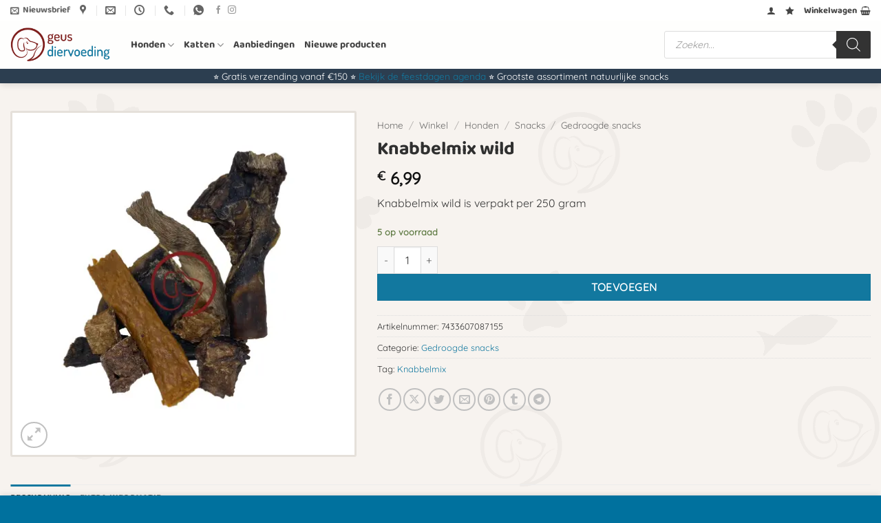

--- FILE ---
content_type: text/html; charset=UTF-8
request_url: https://dashboard.webwinkelkeur.nl/webshops/widget_html?id=1200069&layout=new_default&theme=light&color=%23FE008C&show=yes&view=slider&amount=6&width=manual&width_amount=230px&height=250px&interval=5000&language=nld
body_size: 28833
content:
<!DOCTYPE html>
<html lang="nl" style="max-width: 100%; width: 230px;">
<head>
  <meta charset="utf-8">
<meta http-equiv="X-UA-Compatible" content="IE=edge">
<meta name="viewport" content="width=device-width, initial-scale=1, shrink-to-fit=no">
  <title>Widget</title>
  <meta charset="utf-8">
  <meta name="viewport" content="width=device-width, initial-scale=1.0">
  <link rel="icon" href="data:,">
  <style type="text/css">
      </style>
        <style>
      .wwk-widget-container {
        width: 100%;
        height: 100%;
      }
    </style>
        <style>
      /* widget-stars.css */ @font-face{font-family:'webandbrand';font-weight:normal;font-style:normal;font-display:swap;src:url([data-uri]) format('woff2'),url("https://dashboard.webwinkelkeur.nl/fonts/webandbrand.woff") format('woff');}.wwk-stars{position:relative;display:-ms-inline-flexbox;display:inline-flex;height:auto;line-height:1;}.wwk-stars .wwk-stars__star{font-family:'webandbrand' !important;speak:none;font-style:normal;font-weight:normal;font-variant:normal;text-transform:none;line-height:1em;font-size:1em;margin-right:0.1em;-webkit-font-smoothing:antialiased;-moz-osx-font-smoothing:grayscale;width:1em;height:1em;position:relative;overflow:hidden;cursor:default;}.wwk-stars .wwk-stars__star:last-child{margin-right:0;}.wwk-stars a.wwk-stars__star{cursor:pointer;}.wwk-stars .wwk-stars__star::before{content:'';position:absolute;top:0;left:0;z-index:1;}.wwk-stars .wwk-stars__star--half::before{content:'\e901';color:#ffb400;}.wwk-stars .wwk-stars__star--half::after{content:'\e900';position:absolute;top:0;left:0;color:#d8d8de;z-index:0;}.wwk-stars .wwk-stars__star--full::before{content:'\e900';color:#ffb400;}.wwk-stars .wwk-stars__star--empty::before{content:'\e900';color:#d8d8de;}.wwk-stars .wwk-stars__star--white:not(.wwk-stars__star--empty)::before{color:#fff;}.wwk-stars .wwk-stars__star--white::after{color:#b3b3b3;}.wwk-stars .wwk-stars__star--gray:not(.wwk-stars__star--empty)::before{color:#555;}.wwk-stars .wwk-stars__star--gray::after{color:#b9b9b9;}.wwk-stars .wwk-stars__star--gray.wwk-stars__star--empty::before{color:#b9b9b9;}    </style>
      </head>
<body style="min-width: 100%; width: 1px;">
<div class="wwk-widget-container" data-index="0">
    <style>/**
* tiny-slider 2.9.3
* https://github.com/ganlanyuan/tiny-slider
 */
.tns-outer{padding:0 !important}.tns-outer [hidden]{display:none !important}.tns-outer [aria-controls],.tns-outer [data-action]{cursor:pointer}.tns-slider{-webkit-transition:all 0s;-moz-transition:all 0s;transition:all 0s}.tns-slider>.tns-item{-webkit-box-sizing:border-box;-moz-box-sizing:border-box;box-sizing:border-box}.tns-horizontal.tns-subpixel{white-space:nowrap}.tns-horizontal.tns-subpixel>.tns-item{display:inline-block;vertical-align:top;white-space:normal}.tns-horizontal.tns-no-subpixel:after{content:'';display:table;clear:both}.tns-horizontal.tns-no-subpixel>.tns-item{float:left}.tns-horizontal.tns-carousel.tns-no-subpixel>.tns-item{margin-right:-100%}.tns-no-calc{position:relative;left:0}.tns-gallery{position:relative;left:0;min-height:1px}.tns-gallery>.tns-item{position:absolute;left:-100%;-webkit-transition:transform 0s, opacity 0s;-moz-transition:transform 0s, opacity 0s;transition:transform 0s, opacity 0s}.tns-gallery>.tns-slide-active{position:relative;left:auto !important}.tns-gallery>.tns-moving{-webkit-transition:all 0.25s;-moz-transition:all 0.25s;transition:all 0.25s}.tns-autowidth{display:inline-block}.tns-lazy-img{-webkit-transition:opacity 0.6s;-moz-transition:opacity 0.6s;transition:opacity 0.6s;opacity:0.6}.tns-lazy-img.tns-complete{opacity:1}.tns-ah{-webkit-transition:height 0s;-moz-transition:height 0s;transition:height 0s}.tns-ovh{overflow:hidden}.tns-visually-hidden{position:absolute;left:-10000em}.tns-transparent{opacity:0;visibility:hidden}.tns-fadeIn{opacity:1;filter:alpha(opacity=100);z-index:0}.tns-normal,.tns-fadeOut{opacity:0;filter:alpha(opacity=0);z-index:-1}.tns-vpfix{white-space:nowrap}.tns-vpfix>div,.tns-vpfix>li{display:inline-block}.tns-t-subp2{margin:0 auto;width:310px;position:relative;height:10px;overflow:hidden}.tns-t-ct{width:2333.3333333%;width:-webkit-calc(100% * 70 / 3);width:-moz-calc(100% * 70 / 3);width:calc(100% * 70 / 3);position:absolute;right:0}.tns-t-ct:after{content:'';display:table;clear:both}.tns-t-ct>div{width:1.4285714%;width:-webkit-calc(100% / 70);width:-moz-calc(100% / 70);width:calc(100% / 70);height:10px;float:left}
</style>
  <script nonce="2TfJsPDvKe">/**
 * tiny-slider 2.9.3
 * https://github.com/ganlanyuan/tiny-slider
 */
var tns=function(){var t=window,Ai=t.requestAnimationFrame||t.webkitRequestAnimationFrame||t.mozRequestAnimationFrame||t.msRequestAnimationFrame||function(t){return setTimeout(t,16)},e=window,Ni=e.cancelAnimationFrame||e.mozCancelAnimationFrame||function(t){clearTimeout(t)};function Li(){for(var t,e,n,i=arguments[0]||{},a=1,r=arguments.length;a<r;a++)if(null!==(t=arguments[a]))for(e in t)i!==(n=t[e])&&void 0!==n&&(i[e]=n);return i}function Bi(t){return 0<=["true","false"].indexOf(t)?JSON.parse(t):t}function Si(t,e,n,i){if(i)try{t.setItem(e,n)}catch(t){}return n}function Hi(){var t=document,e=t.body;return e||((e=t.createElement("body")).fake=!0),e}var n=document.documentElement;function Oi(t){var e="";return t.fake&&(e=n.style.overflow,t.style.background="",t.style.overflow=n.style.overflow="hidden",n.appendChild(t)),e}function Di(t,e){t.fake&&(t.remove(),n.style.overflow=e,n.offsetHeight)}function ki(t,e,n,i){"insertRule"in t?t.insertRule(e+"{"+n+"}",i):t.addRule(e,n,i)}function Ri(t){return("insertRule"in t?t.cssRules:t.rules).length}function Ii(t,e,n){for(var i=0,a=t.length;i<a;i++)e.call(n,t[i],i)}var i="classList"in document.createElement("_"),Pi=i?function(t,e){return t.classList.contains(e)}:function(t,e){return 0<=t.className.indexOf(e)},zi=i?function(t,e){Pi(t,e)||t.classList.add(e)}:function(t,e){Pi(t,e)||(t.className+=" "+e)},Wi=i?function(t,e){Pi(t,e)&&t.classList.remove(e)}:function(t,e){Pi(t,e)&&(t.className=t.className.replace(e,""))};function qi(t,e){return t.hasAttribute(e)}function Fi(t,e){return t.getAttribute(e)}function r(t){return void 0!==t.item}function ji(t,e){if(t=r(t)||t instanceof Array?t:[t],"[object Object]"===Object.prototype.toString.call(e))for(var n=t.length;n--;)for(var i in e)t[n].setAttribute(i,e[i])}function Vi(t,e){t=r(t)||t instanceof Array?t:[t];for(var n=(e=e instanceof Array?e:[e]).length,i=t.length;i--;)for(var a=n;a--;)t[i].removeAttribute(e[a])}function Gi(t){for(var e=[],n=0,i=t.length;n<i;n++)e.push(t[n]);return e}function Qi(t,e){"none"!==t.style.display&&(t.style.display="none")}function Xi(t,e){"none"===t.style.display&&(t.style.display="")}function Yi(t){return"none"!==window.getComputedStyle(t).display}function Ki(e){if("string"==typeof e){var n=[e],i=e.charAt(0).toUpperCase()+e.substr(1);["Webkit","Moz","ms","O"].forEach(function(t){"ms"===t&&"transform"!==e||n.push(t+i)}),e=n}for(var t=document.createElement("fakeelement"),a=(e.length,0);a<e.length;a++){var r=e[a];if(void 0!==t.style[r])return r}return!1}function Ji(t,e){var n=!1;return/^Webkit/.test(t)?n="webkit"+e+"End":/^O/.test(t)?n="o"+e+"End":t&&(n=e.toLowerCase()+"end"),n}var a=!1;try{var o=Object.defineProperty({},"passive",{get:function(){a=!0}});window.addEventListener("test",null,o)}catch(t){}var u=!!a&&{passive:!0};function Ui(t,e,n){for(var i in e){var a=0<=["touchstart","touchmove"].indexOf(i)&&!n&&u;t.addEventListener(i,e[i],a)}}function _i(t,e){for(var n in e){var i=0<=["touchstart","touchmove"].indexOf(n)&&u;t.removeEventListener(n,e[n],i)}}function Zi(){return{topics:{},on:function(t,e){this.topics[t]=this.topics[t]||[],this.topics[t].push(e)},off:function(t,e){if(this.topics[t])for(var n=0;n<this.topics[t].length;n++)if(this.topics[t][n]===e){this.topics[t].splice(n,1);break}},emit:function(e,n){n.type=e,this.topics[e]&&this.topics[e].forEach(function(t){t(n,e)})}}}Object.keys||(Object.keys=function(t){var e=[];for(var n in t)Object.prototype.hasOwnProperty.call(t,n)&&e.push(n);return e}),"remove"in Element.prototype||(Element.prototype.remove=function(){this.parentNode&&this.parentNode.removeChild(this)});var $i=function(H){H=Li({container:".slider",mode:"carousel",axis:"horizontal",items:1,gutter:0,edgePadding:0,fixedWidth:!1,autoWidth:!1,viewportMax:!1,slideBy:1,center:!1,controls:!0,controlsPosition:"top",controlsText:["prev","next"],controlsContainer:!1,prevButton:!1,nextButton:!1,nav:!0,navPosition:"top",navContainer:!1,navAsThumbnails:!1,arrowKeys:!1,speed:300,autoplay:!1,autoplayPosition:"top",autoplayTimeout:5e3,autoplayDirection:"forward",autoplayText:["start","stop"],autoplayHoverPause:!1,autoplayButton:!1,autoplayButtonOutput:!0,autoplayResetOnVisibility:!0,animateIn:"tns-fadeIn",animateOut:"tns-fadeOut",animateNormal:"tns-normal",animateDelay:!1,loop:!0,rewind:!1,autoHeight:!1,responsive:!1,lazyload:!1,lazyloadSelector:".tns-lazy-img",touch:!0,mouseDrag:!1,swipeAngle:15,nested:!1,preventActionWhenRunning:!1,preventScrollOnTouch:!1,freezable:!0,onInit:!1,useLocalStorage:!0,nonce:!1},H||{});var O=document,m=window,a={ENTER:13,SPACE:32,LEFT:37,RIGHT:39},e={},n=H.useLocalStorage;if(n){var t=navigator.userAgent,i=new Date;try{(e=m.localStorage)?(e.setItem(i,i),n=e.getItem(i)==i,e.removeItem(i)):n=!1,n||(e={})}catch(t){n=!1}n&&(e.tnsApp&&e.tnsApp!==t&&["tC","tPL","tMQ","tTf","t3D","tTDu","tTDe","tADu","tADe","tTE","tAE"].forEach(function(t){e.removeItem(t)}),localStorage.tnsApp=t)}var y=e.tC?Bi(e.tC):Si(e,"tC",function(){var t=document,e=Hi(),n=Oi(e),i=t.createElement("div"),a=!1;e.appendChild(i);try{for(var r,o="(10px * 10)",u=["calc"+o,"-moz-calc"+o,"-webkit-calc"+o],l=0;l<3;l++)if(r=u[l],i.style.width=r,100===i.offsetWidth){a=r.replace(o,"");break}}catch(t){}return e.fake?Di(e,n):i.remove(),a}(),n),g=e.tPL?Bi(e.tPL):Si(e,"tPL",function(){var t,e=document,n=Hi(),i=Oi(n),a=e.createElement("div"),r=e.createElement("div"),o="";a.className="tns-t-subp2",r.className="tns-t-ct";for(var u=0;u<70;u++)o+="<div></div>";return r.innerHTML=o,a.appendChild(r),n.appendChild(a),t=Math.abs(a.getBoundingClientRect().left-r.children[67].getBoundingClientRect().left)<2,n.fake?Di(n,i):a.remove(),t}(),n),D=e.tMQ?Bi(e.tMQ):Si(e,"tMQ",function(){if(window.matchMedia||window.msMatchMedia)return!0;var t,e=document,n=Hi(),i=Oi(n),a=e.createElement("div"),r=e.createElement("style"),o="@media all and (min-width:1px){.tns-mq-test{position:absolute}}";return r.type="text/css",a.className="tns-mq-test",n.appendChild(r),n.appendChild(a),r.styleSheet?r.styleSheet.cssText=o:r.appendChild(e.createTextNode(o)),t=window.getComputedStyle?window.getComputedStyle(a).position:a.currentStyle.position,n.fake?Di(n,i):a.remove(),"absolute"===t}(),n),r=e.tTf?Bi(e.tTf):Si(e,"tTf",Ki("transform"),n),o=e.t3D?Bi(e.t3D):Si(e,"t3D",function(t){if(!t)return!1;if(!window.getComputedStyle)return!1;var e,n=document,i=Hi(),a=Oi(i),r=n.createElement("p"),o=9<t.length?"-"+t.slice(0,-9).toLowerCase()+"-":"";return o+="transform",i.insertBefore(r,null),r.style[t]="translate3d(1px,1px,1px)",e=window.getComputedStyle(r).getPropertyValue(o),i.fake?Di(i,a):r.remove(),void 0!==e&&0<e.length&&"none"!==e}(r),n),x=e.tTDu?Bi(e.tTDu):Si(e,"tTDu",Ki("transitionDuration"),n),u=e.tTDe?Bi(e.tTDe):Si(e,"tTDe",Ki("transitionDelay"),n),b=e.tADu?Bi(e.tADu):Si(e,"tADu",Ki("animationDuration"),n),l=e.tADe?Bi(e.tADe):Si(e,"tADe",Ki("animationDelay"),n),s=e.tTE?Bi(e.tTE):Si(e,"tTE",Ji(x,"Transition"),n),c=e.tAE?Bi(e.tAE):Si(e,"tAE",Ji(b,"Animation"),n),f=m.console&&"function"==typeof m.console.warn,d=["container","controlsContainer","prevButton","nextButton","navContainer","autoplayButton"],v={};if(d.forEach(function(t){if("string"==typeof H[t]){var e=H[t],n=O.querySelector(e);if(v[t]=e,!n||!n.nodeName)return void(f&&console.warn("Can't find",H[t]));H[t]=n}}),!(H.container.children.length<1)){var k=H.responsive,R=H.nested,I="carousel"===H.mode;if(k){0 in k&&(H=Li(H,k[0]),delete k[0]);var p={};for(var h in k){var w=k[h];w="number"==typeof w?{items:w}:w,p[h]=w}k=p,p=null}if(I||function t(e){for(var n in e)I||("slideBy"===n&&(e[n]="page"),"edgePadding"===n&&(e[n]=!1),"autoHeight"===n&&(e[n]=!1)),"responsive"===n&&t(e[n])}(H),!I){H.axis="horizontal",H.slideBy="page",H.edgePadding=!1;var P=H.animateIn,z=H.animateOut,C=H.animateDelay,W=H.animateNormal}var M,q,F="horizontal"===H.axis,T=O.createElement("div"),j=O.createElement("div"),V=H.container,E=V.parentNode,A=V.outerHTML,G=V.children,Q=G.length,X=rn(),Y=!1;k&&En(),I&&(V.className+=" tns-vpfix");var N,L,B,S,K,J,U,_,Z,$=H.autoWidth,tt=sn("fixedWidth"),et=sn("edgePadding"),nt=sn("gutter"),it=un(),at=sn("center"),rt=$?1:Math.floor(sn("items")),ot=sn("slideBy"),ut=H.viewportMax||H.fixedWidthViewportWidth,lt=sn("arrowKeys"),st=sn("speed"),ct=H.rewind,ft=!ct&&H.loop,dt=sn("autoHeight"),vt=sn("controls"),pt=sn("controlsText"),ht=sn("nav"),mt=sn("touch"),yt=sn("mouseDrag"),gt=sn("autoplay"),xt=sn("autoplayTimeout"),bt=sn("autoplayText"),wt=sn("autoplayHoverPause"),Ct=sn("autoplayResetOnVisibility"),Mt=(U=null,_=sn("nonce"),Z=document.createElement("style"),U&&Z.setAttribute("media",U),_&&Z.setAttribute("nonce",_),document.querySelector("head").appendChild(Z),Z.sheet?Z.sheet:Z.styleSheet),Tt=H.lazyload,Et=H.lazyloadSelector,At=[],Nt=ft?(K=function(){{if($||tt&&!ut)return Q-1;var t=tt?"fixedWidth":"items",e=[];if((tt||H[t]<Q)&&e.push(H[t]),k)for(var n in k){var i=k[n][t];i&&(tt||i<Q)&&e.push(i)}return e.length||e.push(0),Math.ceil(tt?ut/Math.min.apply(null,e):Math.max.apply(null,e))}}(),J=I?Math.ceil((5*K-Q)/2):4*K-Q,J=Math.max(K,J),ln("edgePadding")?J+1:J):0,Lt=I?Q+2*Nt:Q+Nt,Bt=!(!tt&&!$||ft),St=tt?_n():null,Ht=!I||!ft,Ot=F?"left":"top",Dt="",kt="",Rt=tt?function(){return at&&!ft?Q-1:Math.ceil(-St/(tt+nt))}:$?function(){for(var t=0;t<Lt;t++)if(N[t]>=-St)return t}:function(){return at&&I&&!ft?Q-1:ft||I?Math.max(0,Lt-Math.ceil(rt)):Lt-1},It=en(sn("startIndex")),Pt=It,zt=(tn(),0),Wt=$?null:Rt(),qt=H.preventActionWhenRunning,Ft=H.swipeAngle,jt=!Ft||"?",Vt=!1,Gt=H.onInit,Qt=new Zi,Xt=" tns-slider tns-"+H.mode,Yt=V.id||(S=window.tnsId,window.tnsId=S?S+1:1,"tns"+window.tnsId),Kt=sn("disable"),Jt=!1,Ut=H.freezable,_t=!(!Ut||$)&&Tn(),Zt=!1,$t={click:oi,keydown:function(t){t=pi(t);var e=[a.LEFT,a.RIGHT].indexOf(t.keyCode);0<=e&&(0===e?we.disabled||oi(t,-1):Ce.disabled||oi(t,1))}},te={click:function(t){if(Vt){if(qt)return;ai()}var e=hi(t=pi(t));for(;e!==Ae&&!qi(e,"data-nav");)e=e.parentNode;if(qi(e,"data-nav")){var n=Se=Number(Fi(e,"data-nav")),i=tt||$?n*Q/Le:n*rt,a=le?n:Math.min(Math.ceil(i),Q-1);ri(a,t),He===n&&(Pe&&fi(),Se=-1)}},keydown:function(t){t=pi(t);var e=O.activeElement;if(!qi(e,"data-nav"))return;var n=[a.LEFT,a.RIGHT,a.ENTER,a.SPACE].indexOf(t.keyCode),i=Number(Fi(e,"data-nav"));0<=n&&(0===n?0<i&&vi(Ee[i-1]):1===n?i<Le-1&&vi(Ee[i+1]):ri(Se=i,t))}},ee={mouseover:function(){Pe&&(li(),ze=!0)},mouseout:function(){ze&&(ui(),ze=!1)}},ne={visibilitychange:function(){O.hidden?Pe&&(li(),qe=!0):qe&&(ui(),qe=!1)}},ie={keydown:function(t){t=pi(t);var e=[a.LEFT,a.RIGHT].indexOf(t.keyCode);0<=e&&oi(t,0===e?-1:1)}},ae={touchstart:xi,touchmove:bi,touchend:wi,touchcancel:wi},re={mousedown:xi,mousemove:bi,mouseup:wi,mouseleave:wi},oe=ln("controls"),ue=ln("nav"),le=!!$||H.navAsThumbnails,se=ln("autoplay"),ce=ln("touch"),fe=ln("mouseDrag"),de="tns-slide-active",ve="tns-slide-cloned",pe="tns-complete",he={load:function(t){kn(hi(t))},error:function(t){e=hi(t),zi(e,"failed"),Rn(e);var e}},me="force"===H.preventScrollOnTouch;if(oe)var ye,ge,xe=H.controlsContainer,be=H.controlsContainer?H.controlsContainer.outerHTML:"",we=H.prevButton,Ce=H.nextButton,Me=H.prevButton?H.prevButton.outerHTML:"",Te=H.nextButton?H.nextButton.outerHTML:"";if(ue)var Ee,Ae=H.navContainer,Ne=H.navContainer?H.navContainer.outerHTML:"",Le=$?Q:Mi(),Be=0,Se=-1,He=an(),Oe=He,De="tns-nav-active",ke="Carousel Page ",Re=" (Current Slide)";if(se)var Ie,Pe,ze,We,qe,Fe="forward"===H.autoplayDirection?1:-1,je=H.autoplayButton,Ve=H.autoplayButton?H.autoplayButton.outerHTML:"",Ge=["<span class='tns-visually-hidden'>"," animation</span>"];if(ce||fe)var Qe,Xe,Ye={},Ke={},Je=!1,Ue=F?function(t,e){return t.x-e.x}:function(t,e){return t.y-e.y};$||$e(Kt||_t),r&&(Ot=r,Dt="translate",o?(Dt+=F?"3d(":"3d(0px, ",kt=F?", 0px, 0px)":", 0px)"):(Dt+=F?"X(":"Y(",kt=")")),I&&(V.className=V.className.replace("tns-vpfix","")),function(){ln("gutter");T.className="tns-outer",j.className="tns-inner",T.id=Yt+"-ow",j.id=Yt+"-iw",""===V.id&&(V.id=Yt);Xt+=g||$?" tns-subpixel":" tns-no-subpixel",Xt+=y?" tns-calc":" tns-no-calc",$&&(Xt+=" tns-autowidth");Xt+=" tns-"+H.axis,V.className+=Xt,I?((M=O.createElement("div")).id=Yt+"-mw",M.className="tns-ovh",T.appendChild(M),M.appendChild(j)):T.appendChild(j);if(dt){var t=M||j;t.className+=" tns-ah"}if(E.insertBefore(T,V),j.appendChild(V),Ii(G,function(t,e){zi(t,"tns-item"),t.id||(t.id=Yt+"-item"+e),!I&&W&&zi(t,W),ji(t,{"aria-hidden":"true",tabindex:"-1"})}),Nt){for(var e=O.createDocumentFragment(),n=O.createDocumentFragment(),i=Nt;i--;){var a=i%Q,r=G[a].cloneNode(!0);if(zi(r,ve),Vi(r,"id"),n.insertBefore(r,n.firstChild),I){var o=G[Q-1-a].cloneNode(!0);zi(o,ve),Vi(o,"id"),e.appendChild(o)}}V.insertBefore(e,V.firstChild),V.appendChild(n),G=V.children}}(),function(){if(!I)for(var t=It,e=It+Math.min(Q,rt);t<e;t++){var n=G[t];n.style.left=100*(t-It)/rt+"%",zi(n,P),Wi(n,W)}F&&(g||$?(ki(Mt,"#"+Yt+" > .tns-item","font-size:"+m.getComputedStyle(G[0]).fontSize+";",Ri(Mt)),ki(Mt,"#"+Yt,"font-size:0;",Ri(Mt))):I&&Ii(G,function(t,e){var n;t.style.marginLeft=(n=e,y?y+"("+100*n+"% / "+Lt+")":100*n/Lt+"%")}));if(D){if(x){var i=M&&H.autoHeight?hn(H.speed):"";ki(Mt,"#"+Yt+"-mw",i,Ri(Mt))}i=cn(H.edgePadding,H.gutter,H.fixedWidth,H.speed,H.autoHeight),ki(Mt,"#"+Yt+"-iw",i,Ri(Mt)),I&&(i=F&&!$?"width:"+fn(H.fixedWidth,H.gutter,H.items)+";":"",x&&(i+=hn(st)),ki(Mt,"#"+Yt,i,Ri(Mt))),i=F&&!$?dn(H.fixedWidth,H.gutter,H.items):"",H.gutter&&(i+=vn(H.gutter)),I||(x&&(i+=hn(st)),b&&(i+=mn(st))),i&&ki(Mt,"#"+Yt+" > .tns-item",i,Ri(Mt))}else{I&&dt&&(M.style[x]=st/1e3+"s"),j.style.cssText=cn(et,nt,tt,dt),I&&F&&!$&&(V.style.width=fn(tt,nt,rt));var i=F&&!$?dn(tt,nt,rt):"";nt&&(i+=vn(nt)),i&&ki(Mt,"#"+Yt+" > .tns-item",i,Ri(Mt))}if(k&&D)for(var a in k){a=parseInt(a);var r=k[a],i="",o="",u="",l="",s="",c=$?null:sn("items",a),f=sn("fixedWidth",a),d=sn("speed",a),v=sn("edgePadding",a),p=sn("autoHeight",a),h=sn("gutter",a);x&&M&&sn("autoHeight",a)&&"speed"in r&&(o="#"+Yt+"-mw{"+hn(d)+"}"),("edgePadding"in r||"gutter"in r)&&(u="#"+Yt+"-iw{"+cn(v,h,f,d,p)+"}"),I&&F&&!$&&("fixedWidth"in r||"items"in r||tt&&"gutter"in r)&&(l="width:"+fn(f,h,c)+";"),x&&"speed"in r&&(l+=hn(d)),l&&(l="#"+Yt+"{"+l+"}"),("fixedWidth"in r||tt&&"gutter"in r||!I&&"items"in r)&&(s+=dn(f,h,c)),"gutter"in r&&(s+=vn(h)),!I&&"speed"in r&&(x&&(s+=hn(d)),b&&(s+=mn(d))),s&&(s="#"+Yt+" > .tns-item{"+s+"}"),(i=o+u+l+s)&&Mt.insertRule("@media (min-width: "+a/16+"em) {"+i+"}",Mt.cssRules.length)}}(),yn();var _e=ft?I?function(){var t=zt,e=Wt;t+=ot,e-=ot,et?(t+=1,e-=1):tt&&(it+nt)%(tt+nt)&&(e-=1),Nt&&(e<It?It-=Q:It<t&&(It+=Q))}:function(){if(Wt<It)for(;zt+Q<=It;)It-=Q;else if(It<zt)for(;It<=Wt-Q;)It+=Q}:function(){It=Math.max(zt,Math.min(Wt,It))},Ze=I?function(){var e,n,i,a,t,r,o,u,l,s,c;Jn(V,""),x||!st?(ti(),st&&Yi(V)||ai()):(e=V,n=Ot,i=Dt,a=kt,t=Zn(),r=st,o=ai,u=Math.min(r,10),l=0<=t.indexOf("%")?"%":"px",t=t.replace(l,""),s=Number(e.style[n].replace(i,"").replace(a,"").replace(l,"")),c=(t-s)/r*u,setTimeout(function t(){r-=u,s+=c,e.style[n]=i+s+l+a,0<r?setTimeout(t,u):o()},u)),F||Ci()}:function(){At=[];var t={};t[s]=t[c]=ai,_i(G[Pt],t),Ui(G[It],t),ei(Pt,P,z,!0),ei(It,W,P),s&&c&&st&&Yi(V)||ai()};return{version:"2.9.3",getInfo:Ei,events:Qt,goTo:ri,play:function(){gt&&!Pe&&(ci(),We=!1)},pause:function(){Pe&&(fi(),We=!0)},isOn:Y,updateSliderHeight:Fn,refresh:yn,destroy:function(){if(Mt.disabled=!0,Mt.ownerNode&&Mt.ownerNode.remove(),_i(m,{resize:Cn}),lt&&_i(O,ie),xe&&_i(xe,$t),Ae&&_i(Ae,te),_i(V,ee),_i(V,ne),je&&_i(je,{click:di}),gt&&clearInterval(Ie),I&&s){var t={};t[s]=ai,_i(V,t)}mt&&_i(V,ae),yt&&_i(V,re);var r=[A,be,Me,Te,Ne,Ve];for(var e in d.forEach(function(t,e){var n="container"===t?T:H[t];if("object"==typeof n&&n){var i=!!n.previousElementSibling&&n.previousElementSibling,a=n.parentNode;n.outerHTML=r[e],H[t]=i?i.nextElementSibling:a.firstElementChild}}),d=P=z=C=W=F=T=j=V=E=A=G=Q=q=X=$=tt=et=nt=it=rt=ot=ut=lt=st=ct=ft=dt=Mt=Tt=N=At=Nt=Lt=Bt=St=Ht=Ot=Dt=kt=Rt=It=Pt=zt=Wt=Ft=jt=Vt=Gt=Qt=Xt=Yt=Kt=Jt=Ut=_t=Zt=$t=te=ee=ne=ie=ae=re=oe=ue=le=se=ce=fe=de=pe=he=L=vt=pt=xe=be=we=Ce=ye=ge=ht=Ae=Ne=Ee=Le=Be=Se=He=Oe=De=ke=Re=gt=xt=Fe=bt=wt=je=Ve=Ct=Ge=Ie=Pe=ze=We=qe=Ye=Ke=Qe=Je=Xe=Ue=mt=yt=null,this)"rebuild"!==e&&(this[e]=null);Y=!1},rebuild:function(){return $i(Li(H,v))}}}function $e(t){t&&(vt=ht=mt=yt=lt=gt=wt=Ct=!1)}function tn(){for(var t=I?It-Nt:It;t<0;)t+=Q;return t%Q+1}function en(t){return t=t?Math.max(0,Math.min(ft?Q-1:Q-rt,t)):0,I?t+Nt:t}function nn(t){for(null==t&&(t=It),I&&(t-=Nt);t<0;)t+=Q;return Math.floor(t%Q)}function an(){var t,e=nn();return t=le?e:tt||$?Math.ceil((e+1)*Le/Q-1):Math.floor(e/rt),!ft&&I&&It===Wt&&(t=Le-1),t}function rn(){return m.innerWidth||O.documentElement.clientWidth||O.body.clientWidth}function on(t){return"top"===t?"afterbegin":"beforeend"}function un(){var t=et?2*et-nt:0;return function t(e){if(null!=e){var n,i,a=O.createElement("div");return e.appendChild(a),i=(n=a.getBoundingClientRect()).right-n.left,a.remove(),i||t(e.parentNode)}}(E)-t}function ln(t){if(H[t])return!0;if(k)for(var e in k)if(k[e][t])return!0;return!1}function sn(t,e){if(null==e&&(e=X),"items"===t&&tt)return Math.floor((it+nt)/(tt+nt))||1;var n=H[t];if(k)for(var i in k)e>=parseInt(i)&&t in k[i]&&(n=k[i][t]);return"slideBy"===t&&"page"===n&&(n=sn("items")),I||"slideBy"!==t&&"items"!==t||(n=Math.floor(n)),n}function cn(t,e,n,i,a){var r="";if(void 0!==t){var o=t;e&&(o-=e),r=F?"margin: 0 "+o+"px 0 "+t+"px;":"margin: "+t+"px 0 "+o+"px 0;"}else if(e&&!n){var u="-"+e+"px";r="margin: 0 "+(F?u+" 0 0":"0 "+u+" 0")+";"}return!I&&a&&x&&i&&(r+=hn(i)),r}function fn(t,e,n){return t?(t+e)*Lt+"px":y?y+"("+100*Lt+"% / "+n+")":100*Lt/n+"%"}function dn(t,e,n){var i;if(t)i=t+e+"px";else{I||(n=Math.floor(n));var a=I?Lt:n;i=y?y+"(100% / "+a+")":100/a+"%"}return i="width:"+i,"inner"!==R?i+";":i+" !important;"}function vn(t){var e="";!1!==t&&(e=(F?"padding-":"margin-")+(F?"right":"bottom")+": "+t+"px;");return e}function pn(t,e){var n=t.substring(0,t.length-e).toLowerCase();return n&&(n="-"+n+"-"),n}function hn(t){return pn(x,18)+"transition-duration:"+t/1e3+"s;"}function mn(t){return pn(b,17)+"animation-duration:"+t/1e3+"s;"}function yn(){if(ln("autoHeight")||$||!F){var t=V.querySelectorAll("img");Ii(t,function(t){var e=t.src;Tt||(e&&e.indexOf("data:image")<0?(t.src="",Ui(t,he),zi(t,"loading"),t.src=e):kn(t))}),Ai(function(){zn(Gi(t),function(){L=!0})}),ln("autoHeight")&&(t=In(It,Math.min(It+rt-1,Lt-1))),Tt?gn():Ai(function(){zn(Gi(t),gn)})}else I&&$n(),bn(),wn()}function gn(){if($&&1<Q){var i=ft?It:Q-1;!function t(){var e=G[i].getBoundingClientRect().left,n=G[i-1].getBoundingClientRect().right;Math.abs(e-n)<=1?xn():setTimeout(function(){t()},16)}()}else xn()}function xn(){F&&!$||(jn(),$?(St=_n(),Ut&&(_t=Tn()),Wt=Rt(),$e(Kt||_t)):Ci()),I&&$n(),bn(),wn()}function bn(){if(Vn(),T.insertAdjacentHTML("afterbegin",'<div class="tns-liveregion tns-visually-hidden" aria-live="polite" aria-atomic="true">slide <span class="current">'+Hn()+"</span>  of "+Q+"</div>"),B=T.querySelector(".tns-liveregion .current"),se){var t=gt?"stop":"start";je?ji(je,{"data-action":t}):H.autoplayButtonOutput&&(T.insertAdjacentHTML(on(H.autoplayPosition),'<button type="button" data-action="'+t+'">'+Ge[0]+t+Ge[1]+bt[0]+"</button>"),je=T.querySelector("[data-action]")),je&&Ui(je,{click:di}),gt&&(ci(),wt&&Ui(V,ee),Ct&&Ui(V,ne))}if(ue){if(Ae)ji(Ae,{"aria-label":"Carousel Pagination"}),Ii(Ee=Ae.children,function(t,e){ji(t,{"data-nav":e,tabindex:"-1","aria-label":ke+(e+1),"aria-controls":Yt})});else{for(var e="",n=le?"":'style="display:none"',i=0;i<Q;i++)e+='<button type="button" data-nav="'+i+'" tabindex="-1" aria-controls="'+Yt+'" '+n+' aria-label="'+ke+(i+1)+'"></button>';e='<div class="tns-nav" aria-label="Carousel Pagination">'+e+"</div>",T.insertAdjacentHTML(on(H.navPosition),e),Ae=T.querySelector(".tns-nav"),Ee=Ae.children}if(Ti(),x){var a=x.substring(0,x.length-18).toLowerCase(),r="transition: all "+st/1e3+"s";a&&(r="-"+a+"-"+r),ki(Mt,"[aria-controls^="+Yt+"-item]",r,Ri(Mt))}ji(Ee[He],{"aria-label":ke+(He+1)+Re}),Vi(Ee[He],"tabindex"),zi(Ee[He],De),Ui(Ae,te)}oe&&(xe||we&&Ce||(T.insertAdjacentHTML(on(H.controlsPosition),'<div class="tns-controls" aria-label="Carousel Navigation" tabindex="0"><button type="button" data-controls="prev" tabindex="-1" aria-controls="'+Yt+'">'+pt[0]+'</button><button type="button" data-controls="next" tabindex="-1" aria-controls="'+Yt+'">'+pt[1]+"</button></div>"),xe=T.querySelector(".tns-controls")),we&&Ce||(we=xe.children[0],Ce=xe.children[1]),H.controlsContainer&&ji(xe,{"aria-label":"Carousel Navigation",tabindex:"0"}),(H.controlsContainer||H.prevButton&&H.nextButton)&&ji([we,Ce],{"aria-controls":Yt,tabindex:"-1"}),(H.controlsContainer||H.prevButton&&H.nextButton)&&(ji(we,{"data-controls":"prev"}),ji(Ce,{"data-controls":"next"})),ye=Qn(we),ge=Qn(Ce),Kn(),xe?Ui(xe,$t):(Ui(we,$t),Ui(Ce,$t))),An()}function wn(){if(I&&s){var t={};t[s]=ai,Ui(V,t)}mt&&Ui(V,ae,H.preventScrollOnTouch),yt&&Ui(V,re),lt&&Ui(O,ie),"inner"===R?Qt.on("outerResized",function(){Mn(),Qt.emit("innerLoaded",Ei())}):(k||tt||$||dt||!F)&&Ui(m,{resize:Cn}),dt&&("outer"===R?Qt.on("innerLoaded",Pn):Kt||Pn()),Dn(),Kt?Bn():_t&&Ln(),Qt.on("indexChanged",Wn),"inner"===R&&Qt.emit("innerLoaded",Ei()),"function"==typeof Gt&&Gt(Ei()),Y=!0}function Cn(t){Ai(function(){Mn(pi(t))})}function Mn(t){if(Y){"outer"===R&&Qt.emit("outerResized",Ei(t)),X=rn();var e,n=q,i=!1;k&&(En(),(e=n!==q)&&Qt.emit("newBreakpointStart",Ei(t)));var a,r,o,u,l=rt,s=Kt,c=_t,f=lt,d=vt,v=ht,p=mt,h=yt,m=gt,y=wt,g=Ct,x=It;if(e){var b=tt,w=dt,C=pt,M=at,T=bt;if(!D)var E=nt,A=et}if(lt=sn("arrowKeys"),vt=sn("controls"),ht=sn("nav"),mt=sn("touch"),at=sn("center"),yt=sn("mouseDrag"),gt=sn("autoplay"),wt=sn("autoplayHoverPause"),Ct=sn("autoplayResetOnVisibility"),e&&(Kt=sn("disable"),tt=sn("fixedWidth"),st=sn("speed"),dt=sn("autoHeight"),pt=sn("controlsText"),bt=sn("autoplayText"),xt=sn("autoplayTimeout"),D||(et=sn("edgePadding"),nt=sn("gutter"))),$e(Kt),it=un(),F&&!$||Kt||(jn(),F||(Ci(),i=!0)),(tt||$)&&(St=_n(),Wt=Rt()),(e||tt)&&(rt=sn("items"),ot=sn("slideBy"),(r=rt!==l)&&(tt||$||(Wt=Rt()),_e())),e&&Kt!==s&&(Kt?Bn():function(){if(!Jt)return;if(Mt.disabled=!1,V.className+=Xt,$n(),ft)for(var t=Nt;t--;)I&&Xi(G[t]),Xi(G[Lt-t-1]);if(!I)for(var e=It,n=It+Q;e<n;e++){var i=G[e],a=e<It+rt?P:W;i.style.left=100*(e-It)/rt+"%",zi(i,a)}Nn(),Jt=!1}()),Ut&&(e||tt||$)&&(_t=Tn())!==c&&(_t?(ti(Zn(en(0))),Ln()):(!function(){if(!Zt)return;et&&D&&(j.style.margin="");if(Nt)for(var t="tns-transparent",e=Nt;e--;)I&&Wi(G[e],t),Wi(G[Lt-e-1],t);Nn(),Zt=!1}(),i=!0)),$e(Kt||_t),gt||(wt=Ct=!1),lt!==f&&(lt?Ui(O,ie):_i(O,ie)),vt!==d&&(vt?xe?Xi(xe):(we&&Xi(we),Ce&&Xi(Ce)):xe?Qi(xe):(we&&Qi(we),Ce&&Qi(Ce))),ht!==v&&(ht?(Xi(Ae),Ti()):Qi(Ae)),mt!==p&&(mt?Ui(V,ae,H.preventScrollOnTouch):_i(V,ae)),yt!==h&&(yt?Ui(V,re):_i(V,re)),gt!==m&&(gt?(je&&Xi(je),Pe||We||ci()):(je&&Qi(je),Pe&&fi())),wt!==y&&(wt?Ui(V,ee):_i(V,ee)),Ct!==g&&(Ct?Ui(O,ne):_i(O,ne)),e){if(tt===b&&at===M||(i=!0),dt!==w&&(dt||(j.style.height="")),vt&&pt!==C&&(we.innerHTML=pt[0],Ce.innerHTML=pt[1]),je&&bt!==T){var N=gt?1:0,L=je.innerHTML,B=L.length-T[N].length;L.substring(B)===T[N]&&(je.innerHTML=L.substring(0,B)+bt[N])}}else at&&(tt||$)&&(i=!0);if((r||tt&&!$)&&(Le=Mi(),Ti()),(a=It!==x)?(Qt.emit("indexChanged",Ei()),i=!0):r?a||Wn():(tt||$)&&(Dn(),Vn(),Sn()),r&&!I&&function(){for(var t=It+Math.min(Q,rt),e=Lt;e--;){var n=G[e];It<=e&&e<t?(zi(n,"tns-moving"),n.style.left=100*(e-It)/rt+"%",zi(n,P),Wi(n,W)):n.style.left&&(n.style.left="",zi(n,W),Wi(n,P)),Wi(n,z)}setTimeout(function(){Ii(G,function(t){Wi(t,"tns-moving")})},300)}(),!Kt&&!_t){if(e&&!D&&(et===A&&nt===E||(j.style.cssText=cn(et,nt,tt,st,dt)),F)){I&&(V.style.width=fn(tt,nt,rt));var S=dn(tt,nt,rt)+vn(nt);u=Ri(o=Mt)-1,"deleteRule"in o?o.deleteRule(u):o.removeRule(u),ki(Mt,"#"+Yt+" > .tns-item",S,Ri(Mt))}dt&&Pn(),i&&($n(),Pt=It)}e&&Qt.emit("newBreakpointEnd",Ei(t))}}function Tn(){if(!tt&&!$)return Q<=(at?rt-(rt-1)/2:rt);var t=tt?(tt+nt)*Q:N[Q],e=et?it+2*et:it+nt;return at&&(e-=tt?(it-tt)/2:(it-(N[It+1]-N[It]-nt))/2),t<=e}function En(){for(var t in q=0,k)(t=parseInt(t))<=X&&(q=t)}function An(){!gt&&je&&Qi(je),!ht&&Ae&&Qi(Ae),vt||(xe?Qi(xe):(we&&Qi(we),Ce&&Qi(Ce)))}function Nn(){gt&&je&&Xi(je),ht&&Ae&&Xi(Ae),vt&&(xe?Xi(xe):(we&&Xi(we),Ce&&Xi(Ce)))}function Ln(){if(!Zt){if(et&&(j.style.margin="0px"),Nt)for(var t="tns-transparent",e=Nt;e--;)I&&zi(G[e],t),zi(G[Lt-e-1],t);An(),Zt=!0}}function Bn(){if(!Jt){if(Mt.disabled=!0,V.className=V.className.replace(Xt.substring(1),""),Vi(V,["style"]),ft)for(var t=Nt;t--;)I&&Qi(G[t]),Qi(G[Lt-t-1]);if(F&&I||Vi(j,["style"]),!I)for(var e=It,n=It+Q;e<n;e++){var i=G[e];Vi(i,["style"]),Wi(i,P),Wi(i,W)}An(),Jt=!0}}function Sn(){var t=Hn();B.innerHTML!==t&&(B.innerHTML=t)}function Hn(){var t=On(),e=t[0]+1,n=t[1]+1;return e===n?e+"":e+" to "+n}function On(t){null==t&&(t=Zn());var n,i,a,r=It;if(at||et?($||tt)&&(i=-(parseFloat(t)+et),a=i+it+2*et):$&&(i=N[It],a=i+it),$)N.forEach(function(t,e){e<Lt&&((at||et)&&t<=i+.5&&(r=e),.5<=a-t&&(n=e))});else{if(tt){var e=tt+nt;at||et?(r=Math.floor(i/e),n=Math.ceil(a/e-1)):n=r+Math.ceil(it/e)-1}else if(at||et){var o=rt-1;if(at?(r-=o/2,n=It+o/2):n=It+o,et){var u=et*rt/it;r-=u,n+=u}r=Math.floor(r),n=Math.ceil(n)}else n=r+rt-1;r=Math.max(r,0),n=Math.min(n,Lt-1)}return[r,n]}function Dn(){if(Tt&&!Kt){var t=On();t.push(Et),In.apply(null,t).forEach(function(t){if(!Pi(t,pe)){var e={};e[s]=function(t){t.stopPropagation()},Ui(t,e),Ui(t,he),t.src=Fi(t,"data-src");var n=Fi(t,"data-srcset");n&&(t.srcset=n),zi(t,"loading")}})}}function kn(t){zi(t,"loaded"),Rn(t)}function Rn(t){zi(t,pe),Wi(t,"loading"),_i(t,he)}function In(t,e,n){var i=[];for(n||(n="img");t<=e;)Ii(G[t].querySelectorAll(n),function(t){i.push(t)}),t++;return i}function Pn(){var t=In.apply(null,On());Ai(function(){zn(t,Fn)})}function zn(n,t){return L?t():(n.forEach(function(t,e){!Tt&&t.complete&&Rn(t),Pi(t,pe)&&n.splice(e,1)}),n.length?void Ai(function(){zn(n,t)}):t())}function Wn(){Dn(),Vn(),Sn(),Kn(),function(){if(ht&&(He=0<=Se?Se:an(),Se=-1,He!==Oe)){var t=Ee[Oe],e=Ee[He];ji(t,{tabindex:"-1","aria-label":ke+(Oe+1)}),Wi(t,De),ji(e,{"aria-label":ke+(He+1)+Re}),Vi(e,"tabindex"),zi(e,De),Oe=He}}()}function qn(t,e){for(var n=[],i=t,a=Math.min(t+e,Lt);i<a;i++)n.push(G[i].offsetHeight);return Math.max.apply(null,n)}function Fn(){var t=dt?qn(It,rt):qn(Nt,Q),e=M||j;e.style.height!==t&&(e.style.height=t+"px")}function jn(){N=[0];var n=F?"left":"top",i=F?"right":"bottom",a=G[0].getBoundingClientRect()[n];Ii(G,function(t,e){e&&N.push(t.getBoundingClientRect()[n]-a),e===Lt-1&&N.push(t.getBoundingClientRect()[i]-a)})}function Vn(){var t=On(),n=t[0],i=t[1];Ii(G,function(t,e){n<=e&&e<=i?qi(t,"aria-hidden")&&(Vi(t,["aria-hidden","tabindex"]),zi(t,de)):qi(t,"aria-hidden")||(ji(t,{"aria-hidden":"true",tabindex:"-1"}),Wi(t,de))})}function Gn(t){return t.nodeName.toLowerCase()}function Qn(t){return"button"===Gn(t)}function Xn(t){return"true"===t.getAttribute("aria-disabled")}function Yn(t,e,n){t?e.disabled=n:e.setAttribute("aria-disabled",n.toString())}function Kn(){if(vt&&!ct&&!ft){var t=ye?we.disabled:Xn(we),e=ge?Ce.disabled:Xn(Ce),n=It<=zt,i=!ct&&Wt<=It;n&&!t&&Yn(ye,we,!0),!n&&t&&Yn(ye,we,!1),i&&!e&&Yn(ge,Ce,!0),!i&&e&&Yn(ge,Ce,!1)}}function Jn(t,e){x&&(t.style[x]=e)}function Un(t){return null==t&&(t=It),$?(it-(et?nt:0)-(N[t+1]-N[t]-nt))/2:tt?(it-tt)/2:(rt-1)/2}function _n(){var t=it+(et?nt:0)-(tt?(tt+nt)*Lt:N[Lt]);return at&&!ft&&(t=tt?-(tt+nt)*(Lt-1)-Un():Un(Lt-1)-N[Lt-1]),0<t&&(t=0),t}function Zn(t){var e;if(null==t&&(t=It),F&&!$)if(tt)e=-(tt+nt)*t,at&&(e+=Un());else{var n=r?Lt:rt;at&&(t-=Un()),e=100*-t/n}else e=-N[t],at&&$&&(e+=Un());return Bt&&(e=Math.max(e,St)),e+=!F||$||tt?"px":"%"}function $n(t){Jn(V,"0s"),ti(t)}function ti(t){null==t&&(t=Zn()),V.style[Ot]=Dt+t+kt}function ei(t,e,n,i){var a=t+rt;ft||(a=Math.min(a,Lt));for(var r=t;r<a;r++){var o=G[r];i||(o.style.left=100*(r-It)/rt+"%"),C&&u&&(o.style[u]=o.style[l]=C*(r-t)/1e3+"s"),Wi(o,e),zi(o,n),i&&At.push(o)}}function ni(t,e){Ht&&_e(),(It!==Pt||e)&&(Qt.emit("indexChanged",Ei()),Qt.emit("transitionStart",Ei()),dt&&Pn(),Pe&&t&&0<=["click","keydown"].indexOf(t.type)&&fi(),Vt=!0,Ze())}function ii(t){return t.toLowerCase().replace(/-/g,"")}function ai(t){if(I||Vt){if(Qt.emit("transitionEnd",Ei(t)),!I&&0<At.length)for(var e=0;e<At.length;e++){var n=At[e];n.style.left="",l&&u&&(n.style[l]="",n.style[u]=""),Wi(n,z),zi(n,W)}if(!t||!I&&t.target.parentNode===V||t.target===V&&ii(t.propertyName)===ii(Ot)){if(!Ht){var i=It;_e(),It!==i&&(Qt.emit("indexChanged",Ei()),$n())}"inner"===R&&Qt.emit("innerLoaded",Ei()),Vt=!1,Pt=It}}}function ri(t,e){if(!_t)if("prev"===t)oi(e,-1);else if("next"===t)oi(e,1);else{if(Vt){if(qt)return;ai()}var n=nn(),i=0;if("first"===t?i=-n:"last"===t?i=I?Q-rt-n:Q-1-n:("number"!=typeof t&&(t=parseInt(t)),isNaN(t)||(e||(t=Math.max(0,Math.min(Q-1,t))),i=t-n)),!I&&i&&Math.abs(i)<rt){var a=0<i?1:-1;i+=zt<=It+i-Q?Q*a:2*Q*a*-1}It+=i,I&&ft&&(It<zt&&(It+=Q),Wt<It&&(It-=Q)),nn(It)!==nn(Pt)&&ni(e)}}function oi(t,e){if(Vt){if(qt)return;ai()}var n;if(!e){for(var i=hi(t=pi(t));i!==xe&&[we,Ce].indexOf(i)<0;)i=i.parentNode;var a=[we,Ce].indexOf(i);0<=a&&(n=!0,e=0===a?-1:1)}if(ct){if(It===zt&&-1===e)return void ri("last",t);if(It===Wt&&1===e)return void ri("first",t)}e&&(It+=ot*e,$&&(It=Math.floor(It)),ni(n||t&&"keydown"===t.type?t:null))}function ui(){Ie=setInterval(function(){oi(null,Fe)},xt),Pe=!0}function li(){clearInterval(Ie),Pe=!1}function si(t,e){ji(je,{"data-action":t}),je.innerHTML=Ge[0]+t+Ge[1]+e}function ci(){ui(),je&&si("stop",bt[1])}function fi(){li(),je&&si("start",bt[0])}function di(){Pe?(fi(),We=!0):(ci(),We=!1)}function vi(t){t.focus()}function pi(t){return mi(t=t||m.event)?t.changedTouches[0]:t}function hi(t){return t.target||m.event.srcElement}function mi(t){return 0<=t.type.indexOf("touch")}function yi(t){t.preventDefault?t.preventDefault():t.returnValue=!1}function gi(){return a=Ke.y-Ye.y,r=Ke.x-Ye.x,t=Math.atan2(a,r)*(180/Math.PI),e=Ft,n=!1,i=Math.abs(90-Math.abs(t)),90-e<=i?n="horizontal":i<=e&&(n="vertical"),n===H.axis;var t,e,n,i,a,r}function xi(t){if(Vt){if(qt)return;ai()}gt&&Pe&&li(),Je=!0,Xe&&(Ni(Xe),Xe=null);var e=pi(t);Qt.emit(mi(t)?"touchStart":"dragStart",Ei(t)),!mi(t)&&0<=["img","a"].indexOf(Gn(hi(t)))&&yi(t),Ke.x=Ye.x=e.clientX,Ke.y=Ye.y=e.clientY,I&&(Qe=parseFloat(V.style[Ot].replace(Dt,"")),Jn(V,"0s"))}function bi(t){if(Je){var e=pi(t);Ke.x=e.clientX,Ke.y=e.clientY,I?Xe||(Xe=Ai(function(){!function t(e){if(!jt)return void(Je=!1);Ni(Xe);Je&&(Xe=Ai(function(){t(e)}));"?"===jt&&(jt=gi());if(jt){!me&&mi(e)&&(me=!0);try{e.type&&Qt.emit(mi(e)?"touchMove":"dragMove",Ei(e))}catch(t){}var n=Qe,i=Ue(Ke,Ye);if(!F||tt||$)n+=i,n+="px";else{var a=r?i*rt*100/((it+nt)*Lt):100*i/(it+nt);n+=a,n+="%"}V.style[Ot]=Dt+n+kt}}(t)})):("?"===jt&&(jt=gi()),jt&&(me=!0)),("boolean"!=typeof t.cancelable||t.cancelable)&&me&&t.preventDefault()}}function wi(i){if(Je){Xe&&(Ni(Xe),Xe=null),I&&Jn(V,""),Je=!1;var t=pi(i);Ke.x=t.clientX,Ke.y=t.clientY;var a=Ue(Ke,Ye);if(Math.abs(a)){if(!mi(i)){var n=hi(i);Ui(n,{click:function t(e){yi(e),_i(n,{click:t})}})}I?Xe=Ai(function(){if(F&&!$){var t=-a*rt/(it+nt);t=0<a?Math.floor(t):Math.ceil(t),It+=t}else{var e=-(Qe+a);if(e<=0)It=zt;else if(e>=N[Lt-1])It=Wt;else for(var n=0;n<Lt&&e>=N[n];)e>N[It=n]&&a<0&&(It+=1),n++}ni(i,a),Qt.emit(mi(i)?"touchEnd":"dragEnd",Ei(i))}):jt&&oi(i,0<a?-1:1)}}"auto"===H.preventScrollOnTouch&&(me=!1),Ft&&(jt="?"),gt&&!Pe&&ui()}function Ci(){(M||j).style.height=N[It+rt]-N[It]+"px"}function Mi(){var t=tt?(tt+nt)*Q/it:Q/rt;return Math.min(Math.ceil(t),Q)}function Ti(){if(ht&&!le&&Le!==Be){var t=Be,e=Le,n=Xi;for(Le<Be&&(t=Le,e=Be,n=Qi);t<e;)n(Ee[t]),t++;Be=Le}}function Ei(t){return{container:V,slideItems:G,navContainer:Ae,navItems:Ee,controlsContainer:xe,hasControls:oe,prevButton:we,nextButton:Ce,items:rt,slideBy:ot,cloneCount:Nt,slideCount:Q,slideCountNew:Lt,index:It,indexCached:Pt,displayIndex:tn(),navCurrentIndex:He,navCurrentIndexCached:Oe,pages:Le,pagesCached:Be,sheet:Mt,isOn:Y,event:t||{}}}f&&console.warn("No slides found in",H.container)};return $i}();
</script>

<style type="text/css">
  html,
  body {
    width: 100%;
    height: 100%;
    margin: 0;
    padding: 0;
  }

  .wwk-widget--new_default {
    position: relative;
    display: flex;
    flex-direction: column;
    background-color: #fff;
    width: 100%;
    height: 100%;
   max-width: 230px;
   line-height: 1.15;
    margin: 0 auto;
    font-family: -apple-system, BlinkMacSystemFont, "Segoe UI", Roboto, Oxygen-Sans, Ubuntu, Cantarell, "Helvetica Neue", sans-serif;
    font-size: 1rem;
    border: 1px solid rgba(0, 0, 0, .05);
    border-radius: 5px;
    box-shadow: 0 2px 10px 0 rgba(0, 0, 0, .1);
    box-sizing: border-box;
    cursor: pointer;
  }

  .wwk-widget--new_default a,
  .wwk-widget--new_default a:hover {
    transition: .4s ease;
    transition-property: background-color, color, font-weight, font-size;
  }

  .wwk-widget--new_default .wwk-widget__reviews {
    position: relative;
    flex-grow: 1;
    height: calc(230px - 70px); /* Default height by design - Footer's height */
    overflow: hidden;
  }

  .wwk-widget--new_default .wwk-widget__reviews > .wwk-list {
    padding-bottom: 1rem;
  }

  .wwk-widget--new_default--list .wwk-widget__reviews {
    overflow-y: auto;
  }

  .wwk-widget--new_default .wwk-widget__header {
    display: flex;
    flex-direction: row;
    align-items: center;
    justify-content: space-between;
    padding: 1.5rem 2rem 0 2rem;
    z-index: 10;
  }

  .wwk-widget--new_default .wwk-widget__header > h5 {
    margin: 0;
    font-size: 1rem;
    font-weight: normal;
    white-space: nowrap;
    text-overflow: ellipsis;
    width: 120px;
    overflow: hidden;
  }

  .wwk-widget--new_default .wwk-stars__star {
    font-size: 1rem;
    width: .9rem;
    height: .9rem;
    margin-right: 0;
  }

  .wwk-widget--new_default .wwk-stars__star::before,
  .wwk-widget--new_default .wwk-stars__star::after {
    font-size: .8rem;
  }

  .wwk-widget--new_default .wwk-widget__text {
    display: -webkit-box;
    padding: 1rem 2rem .15rem 2rem;
    color: #4A4A4A;
    height: 100%;
    max-height: 95px;
    font-size: .85rem;
    font-weight: 300;
    overflow: hidden;
    -webkit-line-clamp: 5;
    -webkit-box-orient: vertical;
    z-index: 10;
  }

  .wwk-widget--new_default .wwk-widget__navigation {
    position: absolute;
    top: 0;
    left: 0;
    width: 100%;
    height: 100%;
    z-index: 0;
  }

  .wwk-widget--new_default .wwk-widget__navigation-previous,
  .wwk-widget--new_default .wwk-widget__navigation-next {
    position: absolute;
    top: 50%;
    width: 20px;
    height: 20px;
    color: #C6C6C6;
    font-size: 1.5rem;
    border-radius: 50%;
    line-height: 15px;
    text-align: center;
    text-decoration: none;
    transform: translateY(-50%);
  }

  .wwk-widget--new_default .wwk-widget__arrow {
    font-style: normal;
  }

  .wwk-widget--new_default .wwk-widget__navigation-previous:hover,
  .wwk-widget--new_default .wwk-widget__navigation-next:hover,
  .wwk-widget--new_default .wwk-widget__navigation-previous:focus,
  .wwk-widget--new_default .wwk-widget__navigation-next:focus,
  .wwk-widget--new_default .wwk-widget__navigation-previous:active,
  .wwk-widget--new_default .wwk-widget__navigation-next:active {
    background-color: #F4F4F4;
    outline: none;
  }

  .wwk-widget--new_default .wwk-widget__navigation-previous {
    left: 0.35rem;
  }

  .wwk-widget--new_default .wwk-widget__navigation-next {
    right: 0.35rem;
  }

  .wwk-widget--new_default .wwk-widget__footer {
    position: relative;
    align-self: flex-end;
    background-color: #FE008C;
    color: #fff;
    width: 100%;
    max-height: 75px;
    border-bottom-left-radius: 5px;
    border-bottom-right-radius: 5px;
    padding-top: .25rem;
  }

  .wwk-widget--new_default .wwk-widget__footer .wwk-widget__footer-row {
    position: relative;
    display: flex;
    flex-flow: row;
    align-items: center;
    padding: .5rem 1rem;
  }

  .wwk-widget--new_default .wwk-widget__footer .wwk-widget__footer-row:first-of-type::after {
    content: '';
    position: absolute;
    bottom: 0;
    left: 0;
    background-color: rgba(0, 0, 0, 0.15);
    width: 100%;
    height: 1px;
  }

  .wwk-widget--new_default .wwk-widget__footer .wwk-widget__logo-wrapper > img {
    width: 100%;
    height: auto;
    max-width: 120px;
  }

  .wwk-widget--new_default .wwk-widget__footer .wwk-widget__stars {
    margin-right: .5rem;
  }

  .wwk-widget--new_default .wwk-widget__footer .wwk-widget__reviews_count {
    font-size: .85rem;
    font-weight: 300;
  }

  .wwk-widget--new_default .wwk-widget__footer .wwk-widget__reviews_count > strong {
    font-weight: bold;
  }

  .wwk-widget--new_default .wwk-widget__balloon {
    position: absolute;
    top: 50%;
    right: 1rem;
    background: url([data-uri]) no-repeat;
    background-size: contain;
    width: 40px;
    height: 40px;
    line-height: 40px;
    color: #000;
    font-size: .85rem;
    font-weight: bold;
    text-align: center;
    transform: translateY(-50%);
  }

  /* Light version rules */
  .wwk-widget--new_default--light .wwk-widget__footer {
    background-color: #F5F5F5; /* If it's the default color use the design one */
    color: #1F2B2E;
  }

  .wwk-widget--new_default--light .wwk-widget__footer .wwk-widget__stars > i {
    color: #FFB400;
  }

  /* Full width rules */
  .wwk-widget--new_default--full_width {
    max-width: 100%;
  }

  /* No reviews rules */
  .wwk-widget--new_default--no-reviews .wwk-widget__reviews {
    display: none;
  }

  .wwk-widget--new_default--no-reviews .wwk-widget__footer {
    border-radius: 5px;
  }

  /* Tooltip rules */
  .wwk-widget--new_default.wwk-widget--tooltip::before,
  .wwk-widget--new_default.wwk-widget--tooltip::after {
    content: '';
    position: absolute;
    top: auto;
    bottom: -8px;
    left: 20%;
    width: 0;
    height: 0;
    border-left: 8px solid transparent;
    border-right: 8px solid transparent;
    border-top: 8px solid#FE008C;
  }

  /* Tooltip arrow borders */
  .wwk-widget--new_default.wwk-widget--tooltip::before {
    border-top-color: #f2f2f2;
    transform: scale(1.1) translateY(1px);
  }

  /* Tooltip arrow light version */
  .wwk-widget--new_default--light.wwk-widget--tooltip::after {
    border-top-color: #F5F5F5;
  }

  /* Move the widget down so the arrow will be visible */
  .wwk-widget--new_default.wwk-widget--tooltip--top,
  .wwk-widget--new_default.wwk-widget--tooltip--topLeft,
  .wwk-widget--new_default.wwk-widget--tooltip--topRight {
    margin-top: 8px;
  }

  /* Move arrow's borders to the TOP */
  .wwk-widget--new_default.wwk-widget--tooltip--top::before,
  .wwk-widget--new_default.wwk-widget--tooltip--topLeft::before,
  .wwk-widget--new_default.wwk-widget--tooltip--topRight::before {
    top: -8px;
    bottom: auto;
    left: calc(50% - 8px); /* center it */
    transform: scale(1.1) translateY(-1px) rotate(180deg);
  }

  /* Move arrow to the TOP */
  .wwk-widget--new_default.wwk-widget--tooltip--topLeft::after,
  .wwk-widget--new_default.wwk-widget--tooltip--topRight::after,
  .wwk-widget--new_default.wwk-widget--tooltip--top::after {
    top: -8px;
    bottom: auto;
    left: calc(50% - 8px); /* center it */
    border-top-color: #fff;
    transform: rotate(180deg);
  }

  /* Move arrow's borders to the RIGHT */
  .wwk-widget--new_default.wwk-widget--tooltip--right::before {
    top: 15px;
    right: -12px;
    bottom: auto;
    left: auto;
    transform: scale(1.1) translateX(1px) rotate(-90deg);
  }

  /* Move arrow to the RIGHT */
  .wwk-widget--new_default.wwk-widget--tooltip--right:after {
    top: 15px;
    right: -12px;
    bottom: auto;
    left: auto;
    border-top-color: #fff;
    transform: rotate(-90deg);
  }

  /* Center BOTTOM arrow and arrow's border */
  .wwk-widget--new_default.wwk-widget--tooltip--bottom::before,
  .wwk-widget--new_default.wwk-widget--tooltip--bottom::after {
    left: calc(50% - 8px);
  }

  /* Move arrow's borders to the LEFT */
  .wwk-widget--new_default.wwk-widget--tooltip--left::before {
    top: 15px;
    right: auto;
    bottom: auto;
    left: -12px;
    transform: scale(1.1) translateX(-1px) rotate(90deg);
  }

  /* Move arrow to the LEFT */
  .wwk-widget--new_default.wwk-widget--tooltip--left:after {
    top: 15px;
    right: auto;
    bottom: auto;
    left: -12px;
    border-top-color: #fff;
    transform: rotate(90deg);
  }

  /* LEFT BOTTOM arrow and arrow's border */
  .wwk-widget--new_default.wwk-widget--tooltip--bottomLeft::before,
  .wwk-widget--new_default.wwk-widget--tooltip--bottomLeft::after {
    right: auto;
    left: 10%;
  }

  /* RIGHT BOTTOM arrow and arrow's border */
  .wwk-widget--new_default.wwk-widget--tooltip--bottomRight::before,
  .wwk-widget--new_default.wwk-widget--tooltip--bottomRight::after {
    right: 10%;
    left: auto;
  }

  /* LEFT TOP arrow and arrow's border */
  .wwk-widget--new_default.wwk-widget--tooltip--topLeft::before,
  .wwk-widget--new_default.wwk-widget--tooltip--topLeft::after {
    right: auto;
    left: 10%;
  }

  /* RIGHT BOTTOM arrow and arrow's border */
  .wwk-widget--new_default.wwk-widget--tooltip--topRight::before,
  .wwk-widget--new_default.wwk-widget--tooltip--topRight::after {
    right: 10%;
    left: auto;
  }

  .tns-item {
    font-size: inherit !important;
  }

  @media only screen and (max-width: 240px) {
    .wwk-widget--new_default .wwk-widget__header {
      padding: 1.5rem 1rem 0 1rem;
    }

    .wwk-widget--new_default .wwk-widget__footer .wwk-widget__footer-row {
      padding: .5rem;
    }

    .wwk-widget--new_default .wwk-widget__reviews_text {
      font-size: .7rem;
    }

    .wwk-widget--new_default .wwk-widget__balloon {
      top: 52%;
      right: .5rem;
      width: 35px;
      height: 35px;
      line-height: 35px;
      transform: none;
    }
  }
</style>

<div id="wwkWidgetDefault" class="wwk-widget wwk-widget--new_default wwk-widget--new_default--light     wwk-widget--new_default--slider">
  <div class="wwk-widget__reviews">
    <div class="wwk-slider">
              <div class="wwk-widget__review">
          <div class="wwk-widget__header">
            <h5>Marinus de Man </h5>
            <div class="wwk-widget__stars">
              <span class="wwk-stars"><i class="wwk-stars__star wwk-stars__star--full"></i><i class="wwk-stars__star wwk-stars__star--full"></i><i class="wwk-stars__star wwk-stars__star--full"></i><i class="wwk-stars__star wwk-stars__star--full"></i><i class="wwk-stars__star wwk-stars__star--full"></i></span>            </div>
          </div>
          <div class="wwk-widget__text">
            Prima diervoeding           </div>
        </div>
              <div class="wwk-widget__review">
          <div class="wwk-widget__header">
            <h5>Mar </h5>
            <div class="wwk-widget__stars">
              <span class="wwk-stars"><i class="wwk-stars__star wwk-stars__star--full"></i><i class="wwk-stars__star wwk-stars__star--full"></i><i class="wwk-stars__star wwk-stars__star--full"></i><i class="wwk-stars__star wwk-stars__star--full"></i><i class="wwk-stars__star wwk-stars__star--full"></i></span>            </div>
          </div>
          <div class="wwk-widget__text">
            Super geholpen aan de telefoon,goede communicatie per mail. Mooie producten met ruim assortiment.blij met deze mensen.echt een aanrader           </div>
        </div>
              <div class="wwk-widget__review">
          <div class="wwk-widget__header">
            <h5>Aad Grootendorst</h5>
            <div class="wwk-widget__stars">
              <span class="wwk-stars"><i class="wwk-stars__star wwk-stars__star--full"></i><i class="wwk-stars__star wwk-stars__star--full"></i><i class="wwk-stars__star wwk-stars__star--full"></i><i class="wwk-stars__star wwk-stars__star--full"></i><i class="wwk-stars__star wwk-stars__star--full"></i></span>            </div>
          </div>
          <div class="wwk-widget__text">
            Mooi pakket totaalvoer voor een redelijke prijs en keurig bezorgd.          </div>
        </div>
              <div class="wwk-widget__review">
          <div class="wwk-widget__header">
            <h5>Monique Vogelzang</h5>
            <div class="wwk-widget__stars">
              <span class="wwk-stars"><i class="wwk-stars__star wwk-stars__star--full"></i><i class="wwk-stars__star wwk-stars__star--full"></i><i class="wwk-stars__star wwk-stars__star--full"></i><i class="wwk-stars__star wwk-stars__star--full"></i><i class="wwk-stars__star wwk-stars__star--full"></i></span>            </div>
          </div>
          <div class="wwk-widget__text">
            Snelle levering, goede prijs!          </div>
        </div>
              <div class="wwk-widget__review">
          <div class="wwk-widget__header">
            <h5>Walter Arends</h5>
            <div class="wwk-widget__stars">
              <span class="wwk-stars"><i class="wwk-stars__star wwk-stars__star--full"></i><i class="wwk-stars__star wwk-stars__star--full"></i><i class="wwk-stars__star wwk-stars__star--full"></i><i class="wwk-stars__star wwk-stars__star--full"></i><i class="wwk-stars__star wwk-stars__star--full"></i></span>            </div>
          </div>
          <div class="wwk-widget__text">
            Helemaal top, haal graag mijn hondenvoeding bij Geus of laat deze thuisbezorgen. <br />
          </div>
        </div>
              <div class="wwk-widget__review">
          <div class="wwk-widget__header">
            <h5>joop berenschot</h5>
            <div class="wwk-widget__stars">
              <span class="wwk-stars"><i class="wwk-stars__star wwk-stars__star--full"></i><i class="wwk-stars__star wwk-stars__star--full"></i><i class="wwk-stars__star wwk-stars__star--full"></i><i class="wwk-stars__star wwk-stars__star--full"></i><i class="wwk-stars__star wwk-stars__star--full"></i></span>            </div>
          </div>
          <div class="wwk-widget__text">
            snelle levering , en een presentje,is zo leuk!!!!!          </div>
        </div>
          </div>
    <div class="wwk-widget__navigation">
              <a href="#" class="wwk-widget__navigation-previous" data-index="">
          <i class="wwk-widget__arrow">&lsaquo;</i>
        </a>
        <a href="#" class="wwk-widget__navigation-next" data-index="">
          <i class="wwk-widget__arrow">&rsaquo;</i>
        </a>
          </div>
  </div>
  <div class="wwk-widget__footer">
    <div class="wwk-widget__footer-row">
      <div class="wwk-widget__stars">
        <span class="wwk-stars"><i class="wwk-stars__star wwk-stars__star--full"></i><i class="wwk-stars__star wwk-stars__star--full"></i><i class="wwk-stars__star wwk-stars__star--full"></i><i class="wwk-stars__star wwk-stars__star--full"></i><i class="wwk-stars__star wwk-stars__star--full"></i></span>      </div>
      <div class="wwk-widget__reviews_count">
        <strong>2.699</strong> <span class='www-widget__review_text'>reviews</span>      </div>
    </div>
    <div class="wwk-widget__footer-row">
      <div class="wwk-widget__logo-wrapper">
        <img src="[data-uri]" alt="WebwinkelKeur">      </div>
    </div>
    <div class="wwk-widget__balloon">
      9,7    </div>
  </div>
</div>

<script nonce="2TfJsPDvKe">
  function initTns() {
    if (checkMainDivWidth() === 0) {
      setTimeout(function() {
        initTns();
      }, 100);

      return;
    }

    var sliderContainer = document.querySelector('.wwk-slider');
    if (sliderContainer) {
      //Init tiny-slider
      var slider = tns({
        container: sliderContainer,
        items: 1,
        nav: false,
        controlsContainer: document.querySelector('.wwk-widget__navigation'),
        autoplay: true,
        autoplayButtonOutput: false,
        autoplayHoverPause: false,
        autoplayTimeout: 5000      });

      //Fix tiny-slider bug
      document.querySelectorAll('.wwk-widget__navigation > a').forEach(function (btn) {
        btn.addEventListener('click', function () {
          setTimeout(function () {
            slider.play();
          }, 100);
        });
      });
    }
  }

  function checkMainDivWidth() {
    var mainDiv = document.querySelector('.wwk-widget-container');
    var rect = mainDiv.getBoundingClientRect();
    return rect.right - rect.left;
  }

  window.addEventListener('load', function () {
    document.getElementById('wwkWidgetDefault').addEventListener('click', function (ev) {
      var target = ev.target;

      if (target.tagName !== 'A' && !target.classList.contains('wwk-widget__arrow')) {
        window.open("https:\/\/www.webwinkelkeur.nl\/webshop\/Geusdiervoeding_1200069\/reviews");
      }
    });

        initTns();
      });
</script>
</div>
<script nonce="2TfJsPDvKe">
if (!(String.prototype.includes && Object.assign && NodeList.prototype.forEach && String.prototype.replaceAll && Promise.any)) {
    document.write("<script nonce=\"2TfJsPDvKe\" src=\"https:\/\/cdnjs.cloudflare.com\/polyfill\/v3\/polyfill.min.js?flags=gated%2Calways&amp;features=NodeList.prototype.forEach%2CPromise%2CPromise.any%2CString.prototype.replaceAll%2CURL%2CURLSearchParams%2Cdefault%2Cfetch\"><\/script>");
}
</script>
<script nonce="2TfJsPDvKe" type="text/javascript">
//<![CDATA[
(function (opt) {
    'use strict';

    var forwardTouch = false;
    var handleClicks = false;

    document.addEventListener('touchstart', function (ev) {
        if (forwardTouch) {
            ev.preventDefault();
            ev.stopPropagation();
            window.parent.postMessage('WebwinkelKeurWidgetTouch', '*');
        }
    }, {passive: false, capture: true});

    document.addEventListener('click', function (ev) {
        var el = ev.target.closest('a');
        if (el && el.href && openModalForUrl(el.href)) {
            ev.preventDefault();
            ev.stopPropagation();
        }
    });

    var originalWindowOpen = window.open;
    window.open = function (url) {
        if (!openModalForUrl(url)) {
            return originalWindowOpen.apply(window, Array.prototype.slice.call(arguments));
        }
    };

    window.addEventListener('message', function (ev) {
        if (ev.data === 'WebwinkelKeurForwardTouch') {
            forwardTouch = true;
        }
        if (ev.data === 'WebwinkelKeurIsListening') {
            handleClicks = true;
        }
        if (ev.data === 'WebwinkelKeurIsListeningOnMobile') {
            handleClicks = false;
        }
    });

    window.parent.postMessage('WebwinkelKeurWidgetIsReady', '*');

    function openModalForUrl(url) {
        if (handleClicks && opt.modals[url]) {
            window.parent.postMessage(opt.modals[url], '*');
            return true;
        }
        return false;
    }
})
({"modals":{"https:\/\/www.webwinkelkeur.nl\/webshop\/Geusdiervoeding_1200069":"WebwinkelkeurShowAssurance","https:\/\/www.webwinkelkeur.nl\/webshop\/Geusdiervoeding_1200069\/reviews":"WebwinkelkeurShowReviews"}})
//]]>
</script><script nonce="2TfJsPDvKe">
  </script>
</body>
</html>
